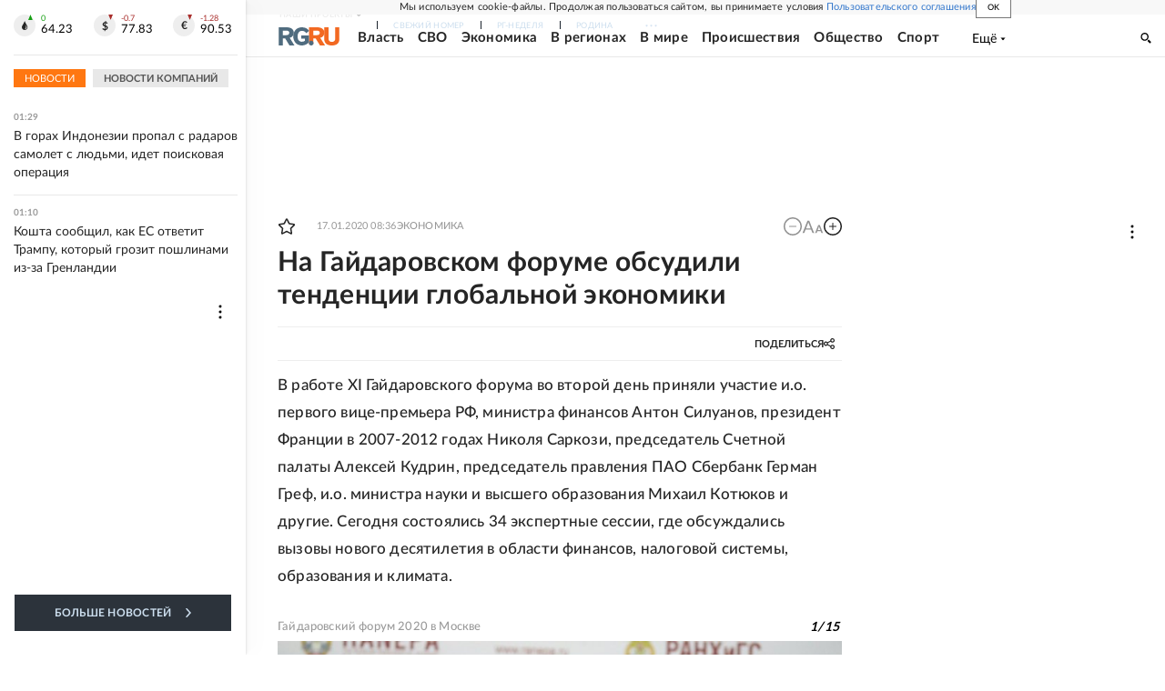

--- FILE ---
content_type: text/html
request_url: https://tns-counter.ru/nc01a**R%3Eundefined*rg_ru/ru/UTF-8/tmsec=mx3_rg_ru/696438107***
body_size: 17
content:
82F26711696C0D66G1768688998:82F26711696C0D66G1768688998